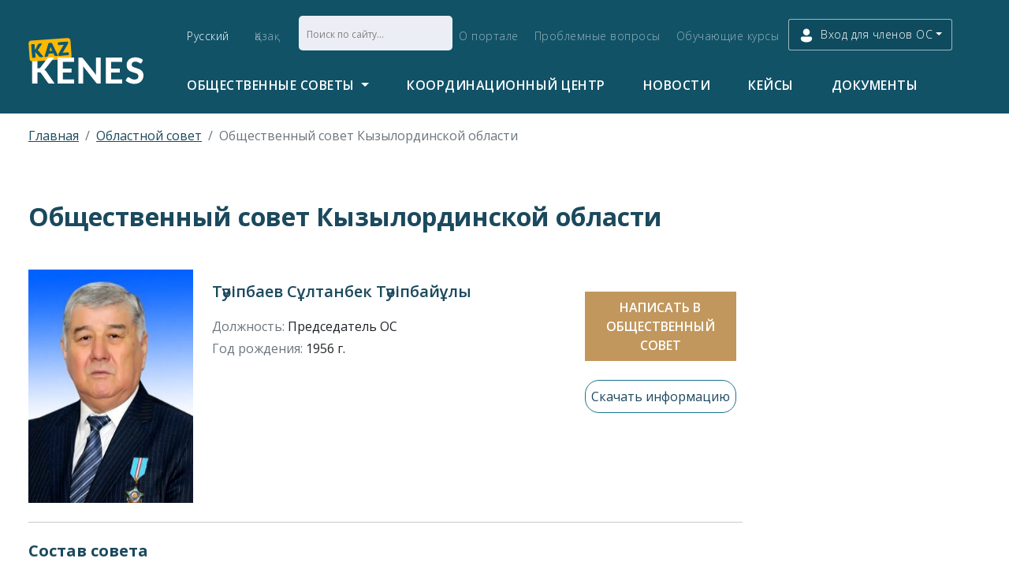

--- FILE ---
content_type: text/html; charset=utf-8
request_url: https://www.kazkenes.kz/ru/council/regional/1921
body_size: 11034
content:



<!DOCTYPE html>
<html lang="ru">
<head>
    <meta charset="UTF-8">

    <meta http-equiv="X-UA-Compatible" content="IE=edge">
    <meta name="viewport" content="width=device-width, initial-scale=1.0">
    <meta name="description" content="KAZKENES.kz - единый портал о деятельности Общественных советов" />
    <meta name="keywords" content="открытые бюджеты, бюджет Казахстана, расходы бюджета, доходы бюджета, открытость, прозрачность, бюджетный календарь, нефтяные доходы, не нефтяные доходы, госдолг, внебюджетные фонды, консолидированный бюджет, государственный бюджет, республиканский бюджет, местный бюджет, национальный фонд, бюджетная устойчивость, экономия, госзакупки, бюджетная система Казахстана, социальные расходы, обслуживание долга, инвестиционные доходы, налоговые поступления госбюджета, погашение бюджетных кредитов, поступления от продажи финансовых активов, социальные расходы, расходы на образование, расходы на здравоохранение, национальная экономика, счетный комитет, финансы, министерство национальной экономики, министерство финансов, счетный комитет, транспарентность, подотчетное государство, общественность, гражданская позиция, антикоррупционная деятельность, нпо, нко, общественный совет, общественный совет Акмолинской области, общественный совет Актюбинской области, Общественный совет алматинской области, Общественный совет Атырауской области, Общественный совет Восточно-Казахстанской области, Общественный совет Жамбылской области, Общественный совет Западно-Казахстанской области, Общественный совет Карагандинской области, Общественный совет Костанайской области, Общественный совет Кызылординской области, Общественный совет Мангистауской области, Общественный совет Павлодарской области, Общественный совет Северо-Казахстанской области, Общественный совет Туркестанской области, Общественный совет Нур-Султан, Общественный совет Алматы, Общественный совет Шымкент, Общественный совет Кызылорда, Общественный совет Уральск, Общественный совет Петропавловск, Общественный совет Актобе, Общественный совет Темиртау, Общественный совет Караганда, Общественный совет Актау, Общественный совет Тараз, Общественный совет Туркестан, Общественный совет Павлодар, Общественный совет Кокшетау, Общественный совет Усть-Каменогорск, Общественный совет Талдыкорган, Общественный совет Семей, Общественный совет Экибастуз, Общественный совет Атырау, Общественный совет Костанай, CISCkz, ЦПГИкз, Общественный совет Министерство информации и общественного развития Республики Казахстан, Общественный совет Министерство юстиции Республики Казахстан, Общественный совет Министерство образования и науки Республики Казахстан, Общественный совет Министерство национальной экономики Республики Казахстан, Общественный совет Министерство цифрового развития, инноваций и аэрокосмической промышленности Республики Казахстан, Общественный совет Министерство торговли и интеграции Республики Казахстан, Общественный совет Министерство экологии, геологии и природных ресурсов Республики Казахстан, Общественный совет Министерство по чрезвычайным ситуациям Республики Казахстан, Общественный совет Министерство внутренних дел Республики Казахстан, Общественный совет Министерство иностранных дел Республики Казахстан, Общественный совет Министерство культуры и спорта Республики Казахстан, Общественный совет Министерство финансов Республики Казахстан, Общественный совет Министерство труда и социальной защиты населения Республики Казахстан, Общественный совет Агентство по защите и развитию конкуренции Республики Казахстан, Общественный совет Агентство Республики Казахстан по делам  государственной службы, Общественный совет Министерство сельского хозяйства Республики Казахстан,

Ашық бюджеттер, Қазақстан бюджеті, бюджет шығыстары, бюджет кірістері, ашықтық, айқындық, бюджет күнтізбесі, Мұнай кірістері, мұнай емес кірістер, мемлекеттік қарыз, бюджеттен тыс қорлар, шоғырландырылған бюджет, мемлекеттік бюджет, республикалық бюджет, жергілікті бюджет, Ұлттық қор, бюджеттік орнықтылық, үнемдеу, Мемлекеттік сатып алулар, Қазақстанның Бюджет жүйесі, әлеуметтік шығыстар, Борышқа қызмет көрсету, инвестициялық кірістер, мемлекеттік бюджеттің салықтық түсімдері, бюджеттік кредиттерді өтеу, қаржы активтерін сатудан түсетін түсімдер, әлеуметтік шығыстар, білім беруге арналған шығыстар,, денсаулық сақтауға арналған шығыстар, Ұлттық экономика, есеп комитеті, Қаржы, Ұлттық экономика министрлігі, Қаржы министрлігі, Есеп комитеті, транспаренттілік, есеп беретін мемлекет, жұртшылық, азаматтық ұстаным, сыбайлас жемқорлыққа қарсы қызмет, ҮЕҰ, КЕҰ, Қоғамдық кеңес, Ақмола облысының қоғамдық кеңесі, Ақтөбе облысының қоғамдық кеңесі, Алматы облысының қоғамдық кеңесі, Атырау облысының қоғамдық кеңесі, Шығыс Қазақстан облысының қоғамдық кеңесі, Жамбыл облысының қоғамдық кеңесі, Батыс Қазақстан облысының қоғамдық кеңесі,, Қарағанды облысының қоғамдық кеңесі, Қостанай облысының қоғамдық кеңесі, Қызылорда облысының қоғамдық кеңесі, Маңғыстау облысының қоғамдық кеңесі, Павлодар облысының қоғамдық кеңесі, Солтүстік Қазақстан облысының қоғамдық кеңесі, Түркістан облысының қоғамдық кеңесі, Нұр-сұлтан қоғамдық кеңесі, Алматы қоғамдық кеңесі, Шымкент қоғамдық кеңесі, Қызылорда қоғамдық кеңесі, Орал қоғамдық кеңесі, Петропавловск қоғамдық кеңесі, Ақтөбе қоғамдық кеңесі, Теміртау қоғамдық кеңесі, Қарағанды қоғамдық кеңесі, Ақтау қоғамдық кеңесі, Тараз қоғамдық кеңесі, Түркістан қоғамдық кеңесі, Павлодар Қоғамдық кеңесі, Көкшетау қоғамдық кеңесі, Өскемен қоғамдық кеңесі, Талдықорған қоғамдық кеңесі, Семей қоғамдық кеңесі, Екібастұз қоғамдық кеңесі, Атырау қоғамдық кеңесі, Қостанай Қоғамдық кеңесі, Cisckz, ЦПГИкз, Қоғамдық кеңес Қазақстан Республикасы Ақпарат және қоғамдық даму министрлігі, Қоғамдық кеңес Қазақстан Республикасы Әділет министрлігі, Қоғамдық кеңес Қазақстан Республикасы Білім және ғылым министрлігі, Қоғамдық кеңес Қазақстан Республикасы Ұлттық экономика министрлігі, Қоғамдық кеңес Қазақстан Республикасы цифрлық даму, инновациялар және аэроғарыш өнеркәсібі министрлігі, Қоғамдық кеңес Қазақстан Республикасы Сауда және интеграция министрлігі, Қоғамдық кеңес Қазақстан Республикасы Экология, Геология және табиғи ресурстар министрлігі, Қоғамдық кеңес Қазақстан Республикасы Төтенше жағдайлар министрлігі, Қоғамдық кеңес Қазақстан Республикасы Ішкі істер министрлігі, Қоғамдық кеңес Қазақстан Республикасы Сыртқы істер министрлігі, Қоғамдық кеңес Қазақстан Республикасы Мәдениет және спорт министрлігі, Қоғамдық кеңес Қазақстан Республикасы Қаржы министрлігі, Қоғамдық кеңес Қазақстан Республикасы Еңбек және халықты әлеуметтік қорғау министрлігі, Қоғамдық кеңес Қазақстан Республикасы Бәсекелестікті қорғау және дамыту агенттігі, Қоғамдық кеңес Қазақстан Республикасы Мемлекеттік қызмет істері агенттігі, Қоғамдық кеңес Қазақстан Республикасы Ауыл шаруашылығы министрлігі, Общественные советы РК, Общественные советы сайт, 
" />
	<meta name="google-site-verification" content="f_zPbM6Tmp-zn_nD_K4uJphKZLkxrjdhN6RDa2QZik8" />
	<meta name="yandex-verification" content="1dc2f76902a25eac" />
    <link href="https://cdn.jsdelivr.net/npm/bootstrap@5.0.2/dist/css/bootstrap.min.css" rel="stylesheet" integrity="sha384-EVSTQN3/azprG1Anm3QDgpJLIm9Nao0Yz1ztcQTwFspd3yD65VohhpuuCOmLASjC" crossorigin="anonymous">
    <link rel="preconnect" href="https://fonts.googleapis.com">
    <link rel="preconnect" href="https://fonts.gstatic.com" crossorigin>
    <link href="https://fonts.googleapis.com/css2?family=Open+Sans:ital,wght@0,300;0,400;0,600;0,700;0,800;1,300;1,400;1,600;1,700;1,800&display=swap" rel="stylesheet">
    <link rel="stylesheet" href="/static/style.css">
    <link rel="shortcut icon" href="/static/assets/favicon.ico" type="image/x-icon">
    <title>KazKENES.kz</title>

<style>
	.input-div input{
    background: #ECEEF5;
    border: none;
    border-radius: 5px;
    padding: 10px;
}
.input-div input::placeholder{
    font-family: 'Open Sans', sans-serif;
    font-size: 12px;
    color: #828282;
}
.input-div svg{
    position: absolute;
    margin-top: 5px;
    margin-left: -30px;
    width: 25px;
}
</style>
</head>
<body>
  
    <header>
        <nav class="navbar navbar-expand-lg navbar-dark">
            <div class="container-fluid py-lg-2">
                <div class="col-lg-2 col-md-4 col-12 align-self-start">
                    <div class="row">
                    <div class="col-md-3 col-3 align-self-center">
                        <button class="navbar-toggler" type="button" data-bs-toggle="collapse" data-bs-target="#navbarSupportedContent" aria-controls="navbarSupportedContent" aria-expanded="false" aria-label="Toggle navigation">
                            <span class="navbar-toggler-icon"></span>
                        </button>
                    </div>
                    <div class="col-lg-12 col-md-7 col-9 logo mt-lg-4 mb-3 pt-3">
                        <a class="navbar-brand" href="/ru/"><img src="/static/assets/logo.svg" alt="kazkenes"></a>
                    </div>
                </div>
                </div>
                    <div class="col-lg-10 col-md-8 col-12">
                    <div class="row my-1 ps-lg-1 ps-md-0 ps-3 pt-sm-0 pt-2">

                            <ul class="mt-lg-2 align-items-md-end navbar-nav flex-row flex-wrap me-auto mb-2 mb-md-0 navbar1">
                              
                              
                              
                              <!-- LANGUAGE BLOCK -->
                              
                              
                                  <li class="nav-item pe-3">
                                      <a href="/ru/council/regional/1921"
                                         class="nav-link active"
                                         lang="ru">
                                          Русский
                                      </a>
                                  </li>
                              
                                  <li class="nav-item pe-3">
                                      <a href="/kk/council/regional/1921"
                                         class="nav-link "
                                         lang="kk">
                                          Қазақ
                                      </a>
                                  </li>
                              
                              
                              <!-- END LANGUAGE BLOCK -->
                                <!-- <li class="nav-item pe-3">
                                    <a class="nav-link active" href="/i18n/setlang/">Рус</a>
                                </li>
                                <li class="nav-item pe-3">
                                    <a class="nav-link" href="#">Қаз</a>
                                </li> -->
                            <div class="input-div">
                                <form action="/search/" method="get">
                                    <input type="text" name="search" placeholder="Поиск по сайту...">
                                    <button type="submit" style="display: none"></button>
                                </form>
                            </div>
                                <li class="nav-item pe-1">
                                    <a class="nav-link" href="/ru/about/">О портале</a>
                                </li>
                                <li class="nav-item pe-1">
                                    <a class="nav-link" href="/ru/questions/">Проблемные вопросы</a>
                                </li>
                                <li class="nav-item pe-1">
                                    <a class="nav-link" href="/ru/videos/">Обучающие курсы</a>
                                </li>
                                
                                <li class="nav-item dropdown px-1 login">
                                    <a class="text-white nav-link dropdown-toggle" id="dropdownLoginButton"  role="button" data-bs-toggle="dropdown" aria-expanded="false" href="#"><img class="pe-2"  src="/static/assets/login.svg" alt="login">Вход для членов ОС</a>
                                    <ul class="dropdown-menu" aria-labelledby="dropdownLoginButton">
                                        <li class="my-2"><a class="dropdown-item" target="_blank" href="/ru/cabinet/">Личный кабинет kazkenes</a></li>
                                      </ul>
                                </li>
                            </ul>
                            <!-- <ul class="mt-lg-2 align-items-md-end navbar-nav flex-row flex-wrap me-auto mb-2 mb-md-0 navbar1">
                              <li class="col-md-6">
                                <p class="text-white" style="font-size: 70%; color:#FFB802 !important;">
                                  На портале продолжаются технические работы. В случае сбоев работы просим написать нам через форму обратной связи
                                </p>
                              </li>
                            </ul> -->
                      </div>
                        <div class="row my-2 ps-1 collapse navbar-collapse justify-content-between" id="navbarSupportedContent">
                            <ul class="navbar-nav mt-lg-3 mb-2 mb-lg-0 navbar2">
                                <li class="nav-item dropdown">
                                    <a class="nav-link navbar2-navlink
                                     pe-xl-4 pe-lg-3 dropdown-toggle" href="local-council.html" id="navbarDropdown" role="button" data-bs-toggle="dropdown" aria-expanded="false">
                                        Общественные советы
                                    </a>
                                    <ul class="dropdown-menu" aria-labelledby="navbarDropdown">
                                    <li><a class="dropdown-item" href="/ru/council/regional/">Региональные советы</a></li>
                                    <li><a class="dropdown-item" href="/ru/council/republican/">Республиканские советы</a></li>
                                    <li><a class="dropdown-item" href="/ru/council/kgs/">Квазигосударственный сектор</a></li>

                                    <!-- <li><hr class="dropdown-divider"></li>
                                    <li><a class="dropdown-item" href="#">Something else here</a></li> -->
                                    </ul>
                                </li>
                            <li class="nav-item px-xl-3 px-lg-2">
                                <a class="nav-link navbar2-navlink " href="/ru/coorcouncil/">Координационный центр</a>
                            </li>
                            <li class="nav-item px-xl-3 px-lg-2">
                                <a class="nav-link navbar2-navlink " href="/ru/news/main/">Новости</a>
                            </li>
                            <li class="nav-item px-xl-3 px-lg-2">
                                <a class="nav-link navbar2-navlink " href="/ru/cases/cases/all">Кейсы</a>
                            </li>
                            <li class="nav-item px-xl-3 px-lg-2">
                                <a class="nav-link navbar2-navlink " href="/ru/docs/">Документы</a>
                            </li>
                            <!-- <li class="nav-item px-xl-3 px-lg-2">
                                <a class="nav-link navbar2-navlink " href="/ru/stats/main/">Статистика</a>
                            </li> -->
                            </ul>
                      </div>
                </div>
                </div>
            </div>
          </nav>
    </header>
    <!-- Обратная связь modal -->
    <style media="screen">
      label{
        margin-top: 10px;
      }
    </style>
    <div class="modal fade" id="exampleModal" tabindex="-1" aria-labelledby="exampleModalLabel" aria-hidden="true">
        <div class="modal-dialog modal-dialog-centered">
        <div class="modal-content">
            <div class="modal-header">
                <h5 class="modal-title fw-bold text-green" id="exampleModalLongTitle">Написать нам</h5>
            <button type="button" class="btn-close" data-bs-dismiss="modal" aria-label="Close"></button>
            </div>
            <div class="modal-body">
                <form action="/ru/" method="post">
                    <input type="hidden" name="csrfmiddlewaretoken" value="pjHHVkc1yLuFVo3ZH4gb6b6kKKQ23FsUYTR7L83bXofD5elSVF5LqFU8QluWqlRP">
                    <input type="hidden" name="" value="">
                <div class="form-group py-2">
                    
                </div>
                <div class="modal-footer">
                <button type="button" class="btn btn-secondary" data-bs-dismiss="modal">Закрыть</button>
                <input type="submit" name="support_submit" class="btn btn-primary" value="Отправить">
                </div>
                </form>
            </div>

        </div>
        </div>
    </div>
  

  

<main>
    <div class="container-fluid mt-3">
        <nav aria-label="breadcrumb">
            <ol class="breadcrumb">
              <li class="breadcrumb-item"><a class="text-green" href="/ru/">Главная</a></li>
              <li class="breadcrumb-item"><a class="text-green" href="/ru/council/regional/">Областной совет</a></li>
              <li class="breadcrumb-item active" aria-current="page">Общественный совет Кызылординской области</li>
            </ol>
          </nav>
    </div>
    <div class="container-fluid container-top">
        <h1 class="fs-2 text-green fw-bold my-3">
            Общественный совет Кызылординской области
        </h1>

        <!-- состав совета -->
        <div>
            <div class="col-lg-9 col-12 mt-md-5 mt-3">


                
                  
                  <div class="row">
                      <div class="col-md-3 col-4">
                        
                          <img class="img-fluid" src="/static/avatartupbaev-s.png" alt="">
                        

                      </div>
                      <div class="col-md-6 col-8 mt-3">
                          <h5 class="text-semibold text-green">Тәуіпбаев Сұлтанбек  Тәуіпбайұлы </h5>
                          <ul class="list-unstyled mt-3">
                              <li class="py-1"><span class="text-muted">Должность:</span> Председатель ОС</li>
                              
                                <li><span class="text-muted">Год рождения:</span> 1956 г.</li>
                              
                          </ul>
                          <!-- <div class="col-md-8 col-12 mt-2 btn-gold-primary px-2 py-2 text-center me-lg-3 rounded-1">
                            <a class="text-decoration-none text-white" href="">Написать в Общественный совет</a>
                          </div> -->
                      </div>
                      <div class="col-md-3 col-12 mt-md-1 mt-3">
                        <div class="text-center btn-gold-primary py-2 m-4  mx-2">
                            <a class="text-decoration-none text-white hover-link-white" href="/ru/questions/write_to_council/1921">Написать в Общественный совет</a>
                        </div>
                          <div class="text-center btn-simple-secondary py-2  mx-2">
                              <a class="text-decoration-none text-green hover-link-white" href="/ru/council/council/1921">Скачать информацию</a>
                          </div>
                      </div>
                  </div>
                  
                
                  
                
                  
                
                  
                
                  
                
                  
                
                  
                
                  
                
                  
                
                  
                
                  
                
                  
                
                  
                
                  
                
                  
                
                  
                
                  
                
                  
                
                  
                
                  
                
                  
                
                  
                
                  
                
                  
                
                  
                
                  
                
                  
                
                  
                
                  
                
                  
                
                  
                
                  
                
                  
                
                <hr class="mt-4">
                  <h5 class="fw-bold text-green mt-4">
                      Состав совета
                  </h5>
                <div class="row">
                  
                    
                    
                  
                    
                    <div class="col-md-6">
                        <!-- член совета -->

                          <div class="row my-4">
                            <div class="col-4">
                              
                                <img class="img-fluid" src="/static/avatarwhatsapp-image-2025-07-24-at-171116.jpeg" alt="">
                              

                            </div>
                              <div class="col-8 mt-2">
                                  <h6 class="text-semibold text-green">Сайдулла Бауыржан  Сайдуллаұлы </h6>
                                  <ul class="list-unstyled mt-2">
                                      <li><span class="text-muted">Должность:</span> Секретарь ОС</li>
                                      
                                        <li><span class="text-muted">Год рождения:</span> 1973 г.</li>
                                      
                                  </ul>
                              </div>
                          </div>

                    </div>
                    
                  
                    
                    <div class="col-md-6">
                        <!-- член совета -->

                          <div class="row my-4">
                            <div class="col-4">
                              
                                <img class="img-fluid" src="/static/avatardurenbekov-n.jpg" alt="">
                              

                            </div>
                              <div class="col-8 mt-2">
                                  <h6 class="text-semibold text-green">Дәуренбеков Нұрбек  Сағатұлы </h6>
                                  <ul class="list-unstyled mt-2">
                                      <li><span class="text-muted">Должность:</span> Член ОС</li>
                                      
                                        <li><span class="text-muted">Год рождения:</span> 1979 г.</li>
                                      
                                  </ul>
                              </div>
                          </div>

                    </div>
                    
                  
                    
                    <div class="col-md-6">
                        <!-- член совета -->

                          <div class="row my-4">
                            <div class="col-4">
                              
                                <img class="img-fluid" src="/static/avatartoanova-zh.jpg" alt="">
                              

                            </div>
                              <div class="col-8 mt-2">
                                  <h6 class="text-semibold text-green">Тоғанова Жақсыгүл  Қоханқызы </h6>
                                  <ul class="list-unstyled mt-2">
                                      <li><span class="text-muted">Должность:</span> Член ОС</li>
                                      
                                        <li><span class="text-muted">Год рождения:</span> 1979 г.</li>
                                      
                                  </ul>
                              </div>
                          </div>

                    </div>
                    
                  
                    
                    <div class="col-md-6">
                        <!-- член совета -->

                          <div class="row my-4">
                            <div class="col-4">
                              
                                <img class="img-fluid" src="/static/avatarbisenov-k.png" alt="">
                              

                            </div>
                              <div class="col-8 mt-2">
                                  <h6 class="text-semibold text-green">Бисенов Қылышбай  Алдабергенұлы </h6>
                                  <ul class="list-unstyled mt-2">
                                      <li><span class="text-muted">Должность:</span> Член ОС</li>
                                      
                                        <li><span class="text-muted">Год рождения:</span> 1957 г.</li>
                                      
                                  </ul>
                              </div>
                          </div>

                    </div>
                    
                  
                    
                    <div class="col-md-6">
                        <!-- член совета -->

                          <div class="row my-4">
                            <div class="col-4">
                              
                                <img class="img-fluid" src="/static/avatarnlbaev.jpg" alt="">
                              

                            </div>
                              <div class="col-8 mt-2">
                                  <h6 class="text-semibold text-green">Нәлібаев Мақсұт  Ыбрайханұлы </h6>
                                  <ul class="list-unstyled mt-2">
                                      <li><span class="text-muted">Должность:</span> Член ОС</li>
                                      
                                        <li><span class="text-muted">Год рождения:</span> 1961 г.</li>
                                      
                                  </ul>
                              </div>
                          </div>

                    </div>
                    
                  
                    
                    <div class="col-md-6">
                        <!-- член совета -->

                          <div class="row my-4">
                            <div class="col-4">
                              
                                <img class="img-fluid" src="/static/avatarizden-a.png" alt="">
                              

                            </div>
                              <div class="col-8 mt-2">
                                  <h6 class="text-semibold text-green">Изден Анар  Жарылқасынқызы </h6>
                                  <ul class="list-unstyled mt-2">
                                      <li><span class="text-muted">Должность:</span> Член ОС</li>
                                      
                                        <li><span class="text-muted">Год рождения:</span> 1973 г.</li>
                                      
                                  </ul>
                              </div>
                          </div>

                    </div>
                    
                  
                    
                    <div class="col-md-6">
                        <!-- член совета -->

                          <div class="row my-4">
                            <div class="col-4">
                              
                                <img class="img-fluid" src="/static/avatarniyazov-m.jpg" alt="">
                              

                            </div>
                              <div class="col-8 mt-2">
                                  <h6 class="text-semibold text-green">Ниязов Мұхтар  Мәуленұлы </h6>
                                  <ul class="list-unstyled mt-2">
                                      <li><span class="text-muted">Должность:</span> Член ОС</li>
                                      
                                        <li><span class="text-muted">Год рождения:</span> 1985 г.</li>
                                      
                                  </ul>
                              </div>
                          </div>

                    </div>
                    
                  
                    
                    <div class="col-md-6">
                        <!-- член совета -->

                          <div class="row my-4">
                            <div class="col-4">
                              
                                <img class="img-fluid" src="/static/avatarsejtzhanov-d.jpg" alt="">
                              

                            </div>
                              <div class="col-8 mt-2">
                                  <h6 class="text-semibold text-green">Сейтжанов Дәурен  Музарапұлы </h6>
                                  <ul class="list-unstyled mt-2">
                                      <li><span class="text-muted">Должность:</span> Член ОС</li>
                                      
                                        <li><span class="text-muted">Год рождения:</span> 1984 г.</li>
                                      
                                  </ul>
                              </div>
                          </div>

                    </div>
                    
                  
                    
                    <div class="col-md-6">
                        <!-- член совета -->

                          <div class="row my-4">
                            <div class="col-4">
                              
                                <img class="img-fluid" src="/static/avatarernazarov-.jpg" alt="">
                              

                            </div>
                              <div class="col-8 mt-2">
                                  <h6 class="text-semibold text-green">Ерназаров Қайрат  Шаршыбекұлы </h6>
                                  <ul class="list-unstyled mt-2">
                                      <li><span class="text-muted">Должность:</span> Член ОС</li>
                                      
                                        <li><span class="text-muted">Год рождения:</span> 1965 г.</li>
                                      
                                  </ul>
                              </div>
                          </div>

                    </div>
                    
                  
                    
                    <div class="col-md-6">
                        <!-- член совета -->

                          <div class="row my-4">
                            <div class="col-4">
                              
                                <img class="img-fluid" src="/static/avatarshayirtaev-i.jpg" alt="">
                              

                            </div>
                              <div class="col-8 mt-2">
                                  <h6 class="text-semibold text-green">Шағыртаев Имамзада  Қуанышбайұлы </h6>
                                  <ul class="list-unstyled mt-2">
                                      <li><span class="text-muted">Должность:</span> Член ОС</li>
                                      
                                        <li><span class="text-muted">Год рождения:</span> 1969 г.</li>
                                      
                                  </ul>
                              </div>
                          </div>

                    </div>
                    
                  
                    
                    <div class="col-md-6">
                        <!-- член совета -->

                          <div class="row my-4">
                            <div class="col-4">
                              
                                <img class="img-fluid" src="/static/avatarbajmanov.jpg" alt="">
                              

                            </div>
                              <div class="col-8 mt-2">
                                  <h6 class="text-semibold text-green">Байманов Нұрлан  Дастанұлы </h6>
                                  <ul class="list-unstyled mt-2">
                                      <li><span class="text-muted">Должность:</span> Член ОС</li>
                                      
                                        <li><span class="text-muted">Год рождения:</span> 1992 г.</li>
                                      
                                  </ul>
                              </div>
                          </div>

                    </div>
                    
                  
                    
                    <div class="col-md-6">
                        <!-- член совета -->

                          <div class="row my-4">
                            <div class="col-4">
                              
                                <img class="img-fluid" src="/static/avatarbibullaeva-a.png" alt="">
                              

                            </div>
                              <div class="col-8 mt-2">
                                  <h6 class="text-semibold text-green">Әбибуллаева Аида  Ибрагимқызы </h6>
                                  <ul class="list-unstyled mt-2">
                                      <li><span class="text-muted">Должность:</span> Член ОС</li>
                                      
                                        <li><span class="text-muted">Год рождения:</span> 1972 г.</li>
                                      
                                  </ul>
                              </div>
                          </div>

                    </div>
                    
                  
                    
                    <div class="col-md-6">
                        <!-- член совета -->

                          <div class="row my-4">
                            <div class="col-4">
                              
                                <img class="img-fluid" src="/static/avatardaulenbaev-anuar.png" alt="">
                              

                            </div>
                              <div class="col-8 mt-2">
                                  <h6 class="text-semibold text-green">Дауленбаев Ануар </h6>
                                  <ul class="list-unstyled mt-2">
                                      <li><span class="text-muted">Должность:</span> Член ОС</li>
                                      
                                        <li><span class="text-muted">Год рождения:</span> 1958 г.</li>
                                      
                                  </ul>
                              </div>
                          </div>

                    </div>
                    
                  
                    
                    <div class="col-md-6">
                        <!-- член совета -->

                          <div class="row my-4">
                            <div class="col-4">
                              
                                <img class="img-fluid" src="/static/avatariskender-e.jpg" alt="">
                              

                            </div>
                              <div class="col-8 mt-2">
                                  <h6 class="text-semibold text-green">Искендер Ержан </h6>
                                  <ul class="list-unstyled mt-2">
                                      <li><span class="text-muted">Должность:</span> Член ОС</li>
                                      
                                        <li><span class="text-muted">Год рождения:</span> 1978 г.</li>
                                      
                                  </ul>
                              </div>
                          </div>

                    </div>
                    
                  
                    
                    <div class="col-md-6">
                        <!-- член совета -->

                          <div class="row my-4">
                            <div class="col-4">
                              
                                <img class="img-fluid" src="/static/avatarmusaeva-g.jpg" alt="">
                              

                            </div>
                              <div class="col-8 mt-2">
                                  <h6 class="text-semibold text-green">Мусаева Гульшат  Исақызы </h6>
                                  <ul class="list-unstyled mt-2">
                                      <li><span class="text-muted">Должность:</span> Член ОС</li>
                                      
                                        <li><span class="text-muted">Год рождения:</span> 1967 г.</li>
                                      
                                  </ul>
                              </div>
                          </div>

                    </div>
                    
                  
                    
                    <div class="col-md-6">
                        <!-- член совета -->

                          <div class="row my-4">
                            <div class="col-4">
                              
                                <img class="img-fluid" src="/static/avatarsrsenbaev-m.jpg" alt="">
                              

                            </div>
                              <div class="col-8 mt-2">
                                  <h6 class="text-semibold text-green">Сәрсенбаев Мұрат  Абайұлы </h6>
                                  <ul class="list-unstyled mt-2">
                                      <li><span class="text-muted">Должность:</span> Член ОС</li>
                                      
                                        <li><span class="text-muted">Год рождения:</span> 1970 г.</li>
                                      
                                  </ul>
                              </div>
                          </div>

                    </div>
                    
                  
                    
                    <div class="col-md-6">
                        <!-- член совета -->

                          <div class="row my-4">
                            <div class="col-4">
                              
                                <img class="img-fluid" src="/static/avatareraliev-a.png" alt="">
                              

                            </div>
                              <div class="col-8 mt-2">
                                  <h6 class="text-semibold text-green">Ералиев Абзал  Жұмашұлы </h6>
                                  <ul class="list-unstyled mt-2">
                                      <li><span class="text-muted">Должность:</span> Член ОС</li>
                                      
                                        <li><span class="text-muted">Год рождения:</span> 1960 г.</li>
                                      
                                  </ul>
                              </div>
                          </div>

                    </div>
                    
                  
                    
                    <div class="col-md-6">
                        <!-- член совета -->

                          <div class="row my-4">
                            <div class="col-4">
                              
                                <img class="img-fluid" src="/static/avatarsyizdyi-p.jpg" alt="">
                              

                            </div>
                              <div class="col-8 mt-2">
                                  <h6 class="text-semibold text-green">Сыздық Пірмұхамед  Айтбайұлы </h6>
                                  <ul class="list-unstyled mt-2">
                                      <li><span class="text-muted">Должность:</span> Член ОС</li>
                                      
                                        <li><span class="text-muted">Год рождения:</span> 1975 г.</li>
                                      
                                  </ul>
                              </div>
                          </div>

                    </div>
                    
                  
                    
                    <div class="col-md-6">
                        <!-- член совета -->

                          <div class="row my-4">
                            <div class="col-4">
                              
                                <img class="img-fluid" src="/static/avatarshek.png" alt="">
                              

                            </div>
                              <div class="col-8 mt-2">
                                  <h6 class="text-semibold text-green">Шек Ирина  Николаевна </h6>
                                  <ul class="list-unstyled mt-2">
                                      <li><span class="text-muted">Должность:</span> Член ОС</li>
                                      
                                        <li><span class="text-muted">Год рождения:</span> 1969 г.</li>
                                      
                                  </ul>
                              </div>
                          </div>

                    </div>
                    
                  
                    
                    <div class="col-md-6">
                        <!-- член совета -->

                          <div class="row my-4">
                            <div class="col-4">
                              
                                <img class="img-fluid" src="/static/avatarappazov.jpg" alt="">
                              

                            </div>
                              <div class="col-8 mt-2">
                                  <h6 class="text-semibold text-green">Аппазов Нұрбол  Орынбасарұлы </h6>
                                  <ul class="list-unstyled mt-2">
                                      <li><span class="text-muted">Должность:</span> Член ОС</li>
                                      
                                        <li><span class="text-muted">Год рождения:</span> 1982 г.</li>
                                      
                                  </ul>
                              </div>
                          </div>

                    </div>
                    
                  
                    
                    <div class="col-md-6">
                        <!-- член совета -->

                          <div class="row my-4">
                            <div class="col-4">
                              
                                <img class="img-fluid" src="/static/avatarmrzaov.jpg" alt="">
                              

                            </div>
                              <div class="col-8 mt-2">
                                  <h6 class="text-semibold text-green">Өмірзақов Серікбай  Ыдырысұлы </h6>
                                  <ul class="list-unstyled mt-2">
                                      <li><span class="text-muted">Должность:</span> Член ОС</li>
                                      
                                        <li><span class="text-muted">Год рождения:</span> 1956 г.</li>
                                      
                                  </ul>
                              </div>
                          </div>

                    </div>
                    
                  
                    
                    <div class="col-md-6">
                        <!-- член совета -->

                          <div class="row my-4">
                            <div class="col-4">
                              
                                <img class="img-fluid" src="/static/avatarzhnsov.jpg" alt="">
                              

                            </div>
                              <div class="col-8 mt-2">
                                  <h6 class="text-semibold text-green">Жүнісов Абайбек  Талғатұлы </h6>
                                  <ul class="list-unstyled mt-2">
                                      <li><span class="text-muted">Должность:</span> Член ОС</li>
                                      
                                        <li><span class="text-muted">Год рождения:</span> 1974 г.</li>
                                      
                                  </ul>
                              </div>
                          </div>

                    </div>
                    
                  
                    
                    <div class="col-md-6">
                        <!-- член совета -->

                          <div class="row my-4">
                            <div class="col-4">
                              
                                <img class="img-fluid" src="/static/avatarbajmrza.jpg" alt="">
                              

                            </div>
                              <div class="col-8 mt-2">
                                  <h6 class="text-semibold text-green">Баймұрза Әсетхан  Қазиханұлы </h6>
                                  <ul class="list-unstyled mt-2">
                                      <li><span class="text-muted">Должность:</span> Член ОС</li>
                                      
                                        <li><span class="text-muted">Год рождения:</span> 1995 г.</li>
                                      
                                  </ul>
                              </div>
                          </div>

                    </div>
                    
                  
                    
                    <div class="col-md-6">
                        <!-- член совета -->

                          <div class="row my-4">
                            <div class="col-4">
                              
                                <img class="img-fluid" src="/static/avatarbayitbeklyi.jpg" alt="">
                              

                            </div>
                              <div class="col-8 mt-2">
                                  <h6 class="text-semibold text-green">Бақытбекұлы Нүркен </h6>
                                  <ul class="list-unstyled mt-2">
                                      <li><span class="text-muted">Должность:</span> Член ОС</li>
                                      
                                        <li><span class="text-muted">Год рождения:</span> 1978 г.</li>
                                      
                                  </ul>
                              </div>
                          </div>

                    </div>
                    
                  
                    
                    <div class="col-md-6">
                        <!-- член совета -->

                          <div class="row my-4">
                            <div class="col-4">
                              
                                <img class="img-fluid" src="/static/avatarmolzhanova.png" alt="">
                              

                            </div>
                              <div class="col-8 mt-2">
                                  <h6 class="text-semibold text-green">Молжанова Алтынай  Бекмағамбетқызы </h6>
                                  <ul class="list-unstyled mt-2">
                                      <li><span class="text-muted">Должность:</span> Член ОС</li>
                                      
                                        <li><span class="text-muted">Год рождения:</span> 1974 г.</li>
                                      
                                  </ul>
                              </div>
                          </div>

                    </div>
                    
                  
                    
                    <div class="col-md-6">
                        <!-- член совета -->

                          <div class="row my-4">
                            <div class="col-4">
                              
                                <img class="img-fluid" src="/static/avatarbasarov.jpg" alt="">
                              

                            </div>
                              <div class="col-8 mt-2">
                                  <h6 class="text-semibold text-green">Басаров Алиби  Төлепбергенұлы </h6>
                                  <ul class="list-unstyled mt-2">
                                      <li><span class="text-muted">Должность:</span> Член ОС</li>
                                      
                                        <li><span class="text-muted">Год рождения:</span> 1990 г.</li>
                                      
                                  </ul>
                              </div>
                          </div>

                    </div>
                    
                  
                    
                    <div class="col-md-6">
                        <!-- член совета -->

                          <div class="row my-4">
                            <div class="col-4">
                              
                                <img class="img-fluid" src="/static/avatarshmenov.jpg" alt="">
                              

                            </div>
                              <div class="col-8 mt-2">
                                  <h6 class="text-semibold text-green">Шәменов Өмірбек  Мөрәліұлы </h6>
                                  <ul class="list-unstyled mt-2">
                                      <li><span class="text-muted">Должность:</span> Член ОС</li>
                                      
                                        <li><span class="text-muted">Год рождения:</span> 1953 г.</li>
                                      
                                  </ul>
                              </div>
                          </div>

                    </div>
                    
                  
                    
                    <div class="col-md-6">
                        <!-- член совета -->

                          <div class="row my-4">
                            <div class="col-4">
                              
                                <img class="img-fluid" src="/static/avatarsopbekov.jpg" alt="">
                              

                            </div>
                              <div class="col-8 mt-2">
                                  <h6 class="text-semibold text-green">Сопбеков Нұрымжан  Жарқынбекұлы </h6>
                                  <ul class="list-unstyled mt-2">
                                      <li><span class="text-muted">Должность:</span> Член ОС</li>
                                      
                                        <li><span class="text-muted">Год рождения:</span> 1976 г.</li>
                                      
                                  </ul>
                              </div>
                          </div>

                    </div>
                    
                  
                    
                    <div class="col-md-6">
                        <!-- член совета -->

                          <div class="row my-4">
                            <div class="col-4">
                              
                                <img class="img-fluid" src="/static/avatartyishbaeva-a.jpg" alt="">
                              

                            </div>
                              <div class="col-8 mt-2">
                                  <h6 class="text-semibold text-green">Тұңғышбаева Айнұр  Нұрланқызы </h6>
                                  <ul class="list-unstyled mt-2">
                                      <li><span class="text-muted">Должность:</span> Член ОС</li>
                                      
                                        <li><span class="text-muted">Год рождения:</span> 1976 г.</li>
                                      
                                  </ul>
                              </div>
                          </div>

                    </div>
                    
                  
                    
                    <div class="col-md-6">
                        <!-- член совета -->

                          <div class="row my-4">
                            <div class="col-4">
                              
                                <img class="img-fluid" src="/static/avatarbajtreev-olzhas.jpg" alt="">
                              

                            </div>
                              <div class="col-8 mt-2">
                                  <h6 class="text-semibold text-green">Байтуреев Олжас  Сапарбекұлы </h6>
                                  <ul class="list-unstyled mt-2">
                                      <li><span class="text-muted">Должность:</span> Член ОС</li>
                                      
                                        <li><span class="text-muted">Год рождения:</span> 1985 г.</li>
                                      
                                  </ul>
                              </div>
                          </div>

                    </div>
                    
                  
                    
                    <div class="col-md-6">
                        <!-- член совета -->

                          <div class="row my-4">
                            <div class="col-4">
                              
                                <img class="img-fluid" src="/static/avatarnuryimbetov-zh.jpg" alt="">
                              

                            </div>
                              <div class="col-8 mt-2">
                                  <h6 class="text-semibold text-green">Нұрымбетов Жорабек  Ибрагимұлы </h6>
                                  <ul class="list-unstyled mt-2">
                                      <li><span class="text-muted">Должность:</span> Член ОС</li>
                                      
                                        <li><span class="text-muted">Год рождения:</span> 1957 г.</li>
                                      
                                  </ul>
                              </div>
                          </div>

                    </div>
                    
                  
                    
                    <div class="col-md-6">
                        <!-- член совета -->

                          <div class="row my-4">
                            <div class="col-4">
                              
                                <img class="img-fluid" src="/static/avataresalieva.jpg" alt="">
                              

                            </div>
                              <div class="col-8 mt-2">
                                  <h6 class="text-semibold text-green">Есқалиева Гулнар  Бабабекқызы </h6>
                                  <ul class="list-unstyled mt-2">
                                      <li><span class="text-muted">Должность:</span> Член ОС</li>
                                      
                                        <li><span class="text-muted">Год рождения:</span> 1969 г.</li>
                                      
                                  </ul>
                              </div>
                          </div>

                    </div>
                    
                  

                </div>

            </div>
        </div>
    </div>

</main>



  
    <footer>
        <div class="container-fluid">
            <div class="row py-2 mt-5">
                <div class="col-lg-2 col-12">
                    <div class="mt-lg-2 mb-md-4 mt-4 ps-lg-2 ps-0 d-flex flex-lg-column flex-md-row flex-wrap">
                        <div class="col-lg-12 col-md-3 my-3 col-12">
                            <a class="navbar-brand" href="/ru/"><img src="/static/assets/logo.svg" alt=""></a>
                        </div>
                        <div class="col-lg-12 my-md-auto my-lg-2 my-2 col-md-3 col-6">
                            <a class="text-decoration-none hover-links text-white" href="https://www.facebook.com/azamattyk.alliance"><img class="me-2" src="/static/assets/facebook.svg" alt="facebook">Facebook</a>
                        </div>
                        <div class="col-lg-12 col-md-3 my-md-auto my-lg-2 my-2 col-6">
                            <a class="text-decoration-none hover-links text-white" href="https://www.youtube.com/channel/UCtCjVW5RozWvDdsYpGruHcQ/videos?view_as=subscriber"><img class="me-2" src="/static/assets/youtube.svg" alt="youtube">Youtube</a>
                        </div>
                        <div class="col-lg-12 col-md-3 my-md-auto my-lg-2 my-2 col-6">
                            <a class="text-decoration-none hover-links text-white" href="https://www.instagram.com/civil.alliance/"><img style="max-width:28px;" class="me-2" src="/static/assets/instagram.svg" alt="youtube">Instagram</a>
                        </div>

                    </div>

                </div>
                <div class="mt-lg-5 mt-2 col-lg-7 col-12">
                    <div class="row">
                        <div class="col-sm-6 col-12">
                            <h4 class="text-white text-semibold">Общественные советы</h4>
                                    <ul class="ps-2 list-unstyled">
                                        <li class="py-1">
                                            <a class="text-decoration-none text-white hover-links" href="/ru/council/regional/">
                                            <img src="/static/assets/arrow-right.svg" alt="arrow"> Региональные Советы</a>
                                        </li>
                                        <li class="py-1">
                                            <a class="text-decoration-none text-white hover-links" href="/ru/council/republican/">
                                            <img src="/static/assets/arrow-right.svg" alt="arrow"> Республиканские советы</a>
                                        </li>
                                        <li class="py-1">
                                            <a class="text-decoration-none text-white hover-links" href="/ru/docs/">
                                            <img src="/static/assets/arrow-right.svg" alt="arrow"> Документы</a>
                                        </li>
                                        <!-- <li class="py-1">
                                            <a class="text-decoration-none text-white hover-links" href="/ru/stats/main/">
                                            <img src="/static/assets/arrow-right.svg" alt="arrow"> Статистика</a>
                                        </li> -->
                                        <li class="py-1">
                                            <a class="text-decoration-none text-white hover-links" href="/ru/polls/">
                                            <img src="/static/assets/arrow-right.svg" alt="arrow"> Опросы</a>
                                        </li>
                                        <li class="py-1">
                                            <a class="text-decoration-none text-white hover-links" href="/ru/questions/">
                                            <img src="/static/assets/arrow-right.svg" alt="arrow"> Написать обращение</a>
                                        </li>
                                    </ul>
                        </div>
                        <div class="col-sm-6 col-12">
                            <h4 class="text-white text-semibold">Портал KazKENES</h4>
                                    <ul class="ps-2 list-unstyled">
                                        <li class="py-1">
                                            <a class="text-decoration-none text-white hover-links" href="/ru/privacy/">
                                            <img src="/static/assets/arrow-right.svg" alt="arrow"> Пользовательское соглашение</a>
                                        </li>
                                        <!-- <li class="py-1">
                                            <a class="text-decoration-none text-white hover-links" href="mailto:support@kazkenes.kz">
                                            <img src="/static/assets/arrow-right.svg" alt="arrow"> Написать нам</a>
                                        </li> -->
                                        <li class="py-1">
                                            <a class="text-decoration-none text-white hover-links" href="/ru/about/">
                                            <img src="/static/assets/arrow-right.svg" alt="arrow"> О портале</a>
                                        </li>
                                        <li class="py-1">
                                            <a class="text-decoration-none text-white hover-links" href="" data-bs-toggle="modal" data-bs-target="#exampleModal">
                                            <img src="/static/assets/arrow-right.svg" alt="arrow"> Обратная связь</a>
                                        </li>
                                        <li class="py-1">
                                            <a class="text-decoration-none text-white hover-links" href="/ru/support/">
                                            <img src="/static/assets/arrow-right.svg" alt="arrow"> Часто задоваемые вопросы</a>
                                        </li>
                                        <li class="py-1">
                                            <a class="text-decoration-none text-white hover-links" href="https://teams.microsoft.com">
                                            <img src="/static/assets/arrow-right.svg" alt="arrow"> Вход для членов ОС</a>
                                        </li>
                                    </ul>
                        </div>
                    </div>
                </div>
                <div class="col-lg-3 col-12 mt-lg-5 mt-3">
                    <div class="row">
                        <div class="col-xl-3 col-lg-12 col-md-2 ps-lg-0 ps-3">
                          <a href="https://www.gov.kz/memleket/entities/mam?lang=ru">
                            <img src="/static/assets/gerb.png" alt="gerb"></div>
                          </a>

                        <div class="col-xl-9 col-lg-12 col-md-8 text-white">
                          <a style="text-decoration: none; color:white;" href="https://www.gov.kz/memleket/entities/mam?lang=ru">
                            <small>Министерство культуры и информации Республики Казахстан</small>
                          </a>
                        </div>
                    </div>
                    <a href="https://cisc.kz/ru/">
                      <img class="col-lg-12 col-md-4 col-12 my-4 img-fluid" src="/static/assets/cisc.png" alt="cisc">
                    </a>
                </div>
            </div>
            <div class="row">
                <div class="col-lg-6 col-md-3 my-md-auto mt-lg-5 my-2 col-sm-3 col-12">
                    
                </div>
                <div class="col-lg-6 col-md-3 my-md-auto mt-lg-5 my-2 col-sm-3 col-12">
                    <p class="text-white">Copyright. 2023</p>
                </div>
            </div>
        </div>
    </footer>
<!-- Yandex.Metrika counter -->
<script type="text/javascript" >
   (function(m,e,t,r,i,k,a){m[i]=m[i]||function(){(m[i].a=m[i].a||[]).push(arguments)};
   var z = null;m[i].l=1*new Date();
   for (var j = 0; j < document.scripts.length; j++) {if (document.scripts[j].src === r) { return; }}
   k=e.createElement(t),a=e.getElementsByTagName(t)[0],k.async=1,k.src=r,a.parentNode.insertBefore(k,a)})
   (window, document, "script", "https://mc.yandex.ru/metrika/tag.js", "ym");

   ym(90292337, "init", {
        clickmap:true,
        trackLinks:true,
        accurateTrackBounce:true,
        webvisor:true
   });
</script>
<noscript><div><img src="https://mc.yandex.ru/watch/90292337" style="position:absolute; left:-9999px;" alt="" /></div></noscript>
<!-- /Yandex.Metrika counter -->

    <script src="https://cdn.jsdelivr.net/npm/bootstrap@5.0.0-beta2/dist/js/bootstrap.bundle.min.js" integrity="sha384-b5kHyXgcpbZJO/tY9Ul7kGkf1S0CWuKcCD38l8YkeH8z8QjE0GmW1gYU5S9FOnJ0" crossorigin="anonymous"></script>
  
</body>
</html>


--- FILE ---
content_type: text/css
request_url: https://www.kazkenes.kz/static/style.css
body_size: 4186
content:
*{
    font-family: 'Open Sans', sans-serif;
}


.container-fluid {
    max-width: 1232px;
}

header, footer {
    background-color: #115267;
}

.navbar {
    padding: 0 !important;
}

.navbar1 li a{
    font-weight: 300;
    font-size: 14px;
    letter-spacing: 0.5px;
}



.navbar2 li a{
    font-weight: 600;
    font-size: 16px;
    text-transform: uppercase;
    letter-spacing: 0.5px;
}


.navbar2-navlink {
    color: #ffffff !important;
}

.navbar2-navlink:hover {
    border-bottom: solid 2px #ffffff;
    padding-bottom: 0px !important;
    transition: 0.3s;
}

.navbar2-navlink:active {
    border-bottom: solid 2px #ffffff;
    padding-bottom: 0px !important;
    transition: 0.3s;
}

.navbar2-navlink.active {
    border-bottom: solid 2px #ffffff;
    padding-bottom: 0px !important;
    transition: 0.3s;
}


.login {
    border: solid 0.2px rgb(255, 255, 255, 0.6);
    background-color: rgb(0, 0, 0, 0.08);
    border-radius: 3px;
}

.login:hover {
    background-color: #0E4152;
    transition: 0.3s;

}

.intro-logo {
    color: #0E4152;
    background-color: #FFB802;
}

.text-green {
    color: #1B495D !important;
}

.text-black {
    color: #131C1F !important;
}

.text-semibold {
    font-weight: 600;
}

.container-top  {
    margin-top: 72px;
}

.useful-links {
    background-color: #17728F;
    color: #ffffff;
}

.doc-links {
    background-color: #1F84A5;
    color: #ffffff;
}

.useful-links h4 {
    font-weight: 600;
}

.doc-links h4 {
    font-weight: 600;
}

.hover-links:hover {
    text-decoration-line: underline !important;
    transition: 0.3s;
}


.bgd-grey {
    background-color: #F8F8FA;
}

.bgd-green {
    background-color: #17728F;
}

.btn-gold-primary {
    background-color: #C1975D;
    text-transform: uppercase;
    font-weight: 600;
    border: 0px;
}

.btn-gold-primary:hover {
    background-color: #17728F;
    transition: 0.3s;
}


.btn-primary {
    background-color: #C1975D !important;
    border-color: #C1975D !important;
}

.btn-primary:hover {
    background-color: #17728F !important;
    border-color: #17728F !important;
}



.btn-simple-secondary {
    border: solid 1px #17728F;
    border-radius: 18px;
}

.btn-simple-secondary:hover {
    background-color: #17728F;
    transition: 0.3s;
}

.hover-link-white:hover {
    color: #ffffff !important;
}

.map
{
/* position: relative; */
text-align: center;
margin: 0 auto;
max-width: 100%;
max-height: auto;
}
svg
{
   /* position: absolute; */
   top: 0;
   left: 0;
   height: auto;
   width: 100%;
}
path
{
   opacity: 0;
   fill: #0f576d;
   cursor: pointer;
   transition: 0.3s;
}
path:hover
{
   opacity: 1;
   transition: 0.3s;
}



.accordion-button:not(.collapsed) {
    color: #1B495D !important;
    background-color: #F8F8FA !important;
}

.accordion-button:focus {
    border-color: #c7cbd1 !important;
    box-shadow: 0 0 0 0.08rem rgb(196 196 197 / 5%) !important;
}

.img-news {
    max-height: 450px;
    width: 100%;
    object-fit: cover;
}

.img-pool {
    min-height: 300px;
    width: 100%;
    object-fit: cover;
}

.img-news-thumbnail {
    max-height: fit-content;
    width: 100%;
}

.youtube-video {
    width: 100%;
    height: 240px;
}


.page-link {

    color: #115267 !important;

}

.page-item.active .page-link {
    z-index: 3;
    color: #fff !important;
    background-color: #115267 !important;
    border-color: #115267 !important;
}




/* // Medium screens (less than 1200px) */
@media (max-width: 1199.98px) {

    .container-top  {
        margin-top: 50px;
    }

}

/* // Medium devices (tablets, less than 992px) */
@media (max-width: 991.98px) {


}

/* // Small devices (landscape phones, less than 768px) */
@media (max-width: 767.98px) {

}

/* Extra small devices (portrait phones, less than 576px) */

@media (max-width:575.98px) {

    h1 {
        font-size: 22px;
    }

    p {
        font-size: 16px;
        line-height: 22px;
    }

}


--- FILE ---
content_type: image/svg+xml
request_url: https://www.kazkenes.kz/static/assets/youtube.svg
body_size: 693
content:
<svg width="28" height="28" viewBox="0 0 28 28" fill="none" xmlns="http://www.w3.org/2000/svg">
<path fill-rule="evenodd" clip-rule="evenodd" d="M24.9393 4.60083C26.144 4.93143 27.0929 5.90555 27.4149 7.14258C28 9.38457 28 14.0625 28 14.0625C28 14.0625 28 18.7403 27.4149 20.9824C27.0929 22.2195 26.144 23.1936 24.9393 23.5243C22.7559 24.125 14 24.125 14 24.125C14 24.125 5.24411 24.125 3.06059 23.5243C1.8558 23.1936 0.906977 22.2195 0.584977 20.9824C0 18.7403 0 14.0625 0 14.0625C0 14.0625 0 9.38457 0.584977 7.14258C0.906977 5.90555 1.8558 4.93143 3.06059 4.60083C5.24411 4 14 4 14 4C14 4 22.7559 4 24.9393 4.60083ZM11.375 10.125V18.875L18.375 14.5002L11.375 10.125Z" fill="white"/>
</svg>


--- FILE ---
content_type: image/svg+xml
request_url: https://www.kazkenes.kz/static/assets/arrow-right.svg
body_size: 565
content:
<svg width="16" height="16" viewBox="0 0 16 16" fill="none" xmlns="http://www.w3.org/2000/svg">
<path d="M2.5 7.50001C2.22386 7.50001 2 7.72386 2 8.00001C2 8.27615 2.22386 8.50001 2.5 8.50001L12.197 8.5L8.16552 12.1284C7.96026 12.3131 7.94362 12.6292 8.12835 12.8345C8.31308 13.0397 8.62923 13.0564 8.83448 12.8717L13.8345 8.37165C13.9398 8.27683 14 8.14175 14 8C14 7.85826 13.9398 7.72318 13.8345 7.62836L8.83448 3.12836C8.62923 2.94363 8.31308 2.96027 8.12835 3.16552C7.94362 3.37078 7.96026 3.68692 8.16552 3.87165L12.197 7.5L2.5 7.50001Z" fill="white"/>
</svg>


--- FILE ---
content_type: image/svg+xml
request_url: https://www.kazkenes.kz/static/assets/facebook.svg
body_size: 626
content:
<svg width="28" height="28" viewBox="0 0 28 28" fill="none" xmlns="http://www.w3.org/2000/svg">
<path fill-rule="evenodd" clip-rule="evenodd" d="M25.2007 14.0693C25.2007 7.84544 20.1864 2.80078 14.0007 2.80078C7.81511 2.80078 2.80078 7.84544 2.80078 14.0693C2.80078 19.6941 6.89624 24.3561 12.2507 25.2007V17.3267H9.40691V14.0693H12.2507V11.5867C12.2507 8.76244 13.9228 7.20238 16.4811 7.20238C17.7065 7.20238 18.9885 7.42265 18.9885 7.42265V10.1955H17.5754C16.1847 10.1955 15.7507 11.0645 15.7507 11.9549V14.0689H18.8569L18.3603 17.3262H15.7507V25.2007C21.1053 24.3561 25.2007 19.6941 25.2007 14.0693Z" fill="white"/>
</svg>


--- FILE ---
content_type: image/svg+xml
request_url: https://www.kazkenes.kz/static/assets/logo.svg
body_size: 8188
content:
<svg width="146" height="59" viewBox="0 0 146 59" fill="none" xmlns="http://www.w3.org/2000/svg">
<rect y="3.71484" width="53.2841" height="26.642" rx="4" transform="rotate(-3.99893 0 3.71484)" fill="#FFB802"/>
<path d="M7.90009 15.1885L8.56014 15.1355C9.11204 15.0912 9.49727 14.8876 9.71583 14.5247L12.3803 8.71234C12.5532 8.43573 12.7514 8.23966 12.9748 8.12413C13.1977 8.00114 13.4769 7.92617 13.8125 7.8992L16.7212 7.66553L12.0874 14.7371C11.7866 15.1967 11.4646 15.534 11.1216 15.7493C11.391 15.8327 11.637 15.9518 11.8596 16.1066C12.0817 16.2539 12.3007 16.4577 12.5168 16.7181L18.428 23.8658L15.441 24.1058C15.2471 24.1214 15.0781 24.1199 14.934 24.1015C14.7973 24.0824 14.6747 24.051 14.5661 24.0072C14.4575 23.9634 14.3629 23.9072 14.2823 23.8386C14.2011 23.7625 14.1228 23.675 14.0473 23.576L9.40532 18.0715C9.24744 17.8815 9.06824 17.7533 8.86774 17.6868C8.66664 17.6129 9.39077 17.5796 9.04024 17.6078L8.10051 17.6833L8.66582 24.72L5.30965 24.9897L4.00558 8.75701L7.36175 8.48739L7.90009 15.1885Z" fill="#0D5971"/>
<path d="M30.9372 16.7969L28.7818 11.9708C28.6564 11.7182 28.52 11.4214 28.3725 11.0805C28.2324 10.7389 28.0937 10.3672 27.9564 9.96543C27.8855 10.3915 27.8048 10.7883 27.7142 11.1559C27.6305 11.5154 27.5469 11.8299 27.4635 12.0993L26.1155 17.1842L30.9372 16.7969ZM37.0708 22.5081L34.4641 22.7175C34.1733 22.7408 33.9292 22.6929 33.732 22.5736C33.5416 22.4463 33.393 22.2781 33.2861 22.069L31.9408 19.0582L25.4746 19.5777L24.6272 22.7646C24.5676 22.9571 24.4509 23.1391 24.277 23.3107C24.1025 23.4748 23.8736 23.5683 23.5902 23.591L20.9612 23.8022L26.0003 7.06001L29.4347 6.7841L37.0708 22.5081Z" fill="#0D5971"/>
<path d="M50.0101 6.43966C50.0239 6.61119 50.0081 6.78886 49.9628 6.97264C49.9244 7.14838 49.859 7.31502 49.7665 7.47257L42.6696 19.4823L50.7804 18.8307L50.9916 21.4597L38.5737 22.4573L38.4686 21.1484C38.456 20.9918 38.4698 20.8368 38.5101 20.6834C38.5497 20.5226 38.6129 20.3749 38.6996 20.2403L45.8154 8.18407L38.0514 8.80779L37.8402 6.1788L49.9112 5.20906L50.0101 6.43966Z" fill="#0D5971"/>
<path d="M7.90009 15.1885L8.56014 15.1355C9.11204 15.0912 9.49727 14.8876 9.71583 14.5247L12.3803 8.71234C12.5532 8.43573 12.7514 8.23966 12.9748 8.12413C13.1977 8.00114 13.4769 7.92617 13.8125 7.8992L16.7212 7.66553L12.0874 14.7371C11.7866 15.1967 11.4646 15.534 11.1216 15.7493C11.391 15.8327 11.637 15.9518 11.8596 16.1066C12.0817 16.2539 12.3007 16.4577 12.5168 16.7181L18.428 23.8658L15.441 24.1058C15.2471 24.1214 15.0781 24.1199 14.934 24.1015C14.7973 24.0824 14.6747 24.051 14.5661 24.0072C14.4575 23.9634 14.3629 23.9072 14.2823 23.8386C14.2011 23.7625 14.1228 23.675 14.0473 23.576L9.40532 18.0715C9.24744 17.8815 9.06824 17.7533 8.86774 17.6868C8.66664 17.6129 9.39077 17.5796 9.04024 17.6078L8.10051 17.6833L8.66582 24.72L5.30965 24.9897L4.00558 8.75701L7.36175 8.48739L7.90009 15.1885Z" stroke="#0D5971"/>
<path d="M30.9372 16.7969L28.7818 11.9708C28.6564 11.7182 28.52 11.4214 28.3725 11.0805C28.2324 10.7389 28.0937 10.3672 27.9564 9.96543C27.8855 10.3915 27.8048 10.7883 27.7142 11.1559C27.6305 11.5154 27.5469 11.8299 27.4635 12.0993L26.1155 17.1842L30.9372 16.7969ZM37.0708 22.5081L34.4641 22.7175C34.1733 22.7408 33.9292 22.6929 33.732 22.5736C33.5416 22.4463 33.393 22.2781 33.2861 22.069L31.9408 19.0582L25.4746 19.5777L24.6272 22.7646C24.5676 22.9571 24.4509 23.1391 24.277 23.3107C24.1025 23.4748 23.8736 23.5683 23.5902 23.591L20.9612 23.8022L26.0003 7.06001L29.4347 6.7841L37.0708 22.5081Z" stroke="#0D5971"/>
<path d="M50.0101 6.43966C50.0239 6.61119 50.0081 6.78886 49.9628 6.97264C49.9244 7.14838 49.859 7.31502 49.7665 7.47257L42.6696 19.4823L50.7804 18.8307L50.9916 21.4597L38.5737 22.4573L38.4686 21.1484C38.456 20.9918 38.4698 20.8368 38.5101 20.6834C38.5497 20.5226 38.6129 20.3749 38.6996 20.2403L45.8154 8.18407L38.0514 8.80779L37.8402 6.1788L49.9112 5.20906L50.0101 6.43966Z" stroke="#0D5971"/>
<path d="M91.7982 25.0978V58.0554H88.2776C87.7476 58.0554 87.3009 57.9721 86.9375 57.8056C86.5741 57.6239 86.2182 57.321 85.87 56.897L69.4479 36.0004C69.4934 36.5304 69.5236 37.0528 69.5388 37.5676C69.5691 38.0825 69.5842 38.5595 69.5842 38.9986V58.0554H63.5651V25.0978H67.1538C67.4416 25.0978 67.6838 25.1129 67.8807 25.1432C68.0927 25.1584 68.282 25.2114 68.4485 25.3022C68.6151 25.3779 68.7741 25.4839 68.9255 25.6202C69.0769 25.7565 69.2435 25.9382 69.4252 26.1653L85.9608 47.1528C85.9002 46.5774 85.8548 46.0247 85.8245 45.4947C85.7942 44.9496 85.7791 44.4348 85.7791 43.9502V25.0978H91.7982Z" fill="white"/>
<path d="M104.992 30.4355V38.9077H115.986V44.0638H104.992V52.7177H119.12V58.0554H98.1325V25.0978H119.12V30.4355H104.992Z" fill="white"/>
<path d="M143.774 31.4122C143.562 31.7605 143.343 32.0179 143.116 32.1845C142.904 32.3359 142.624 32.4116 142.275 32.4116C141.942 32.4116 141.579 32.298 141.185 32.0709C140.806 31.8286 140.36 31.5712 139.845 31.2986C139.33 31.0261 138.739 30.7762 138.073 30.5491C137.407 30.3068 136.627 30.1857 135.734 30.1857C134.159 30.1857 132.978 30.5415 132.19 31.2532C131.403 31.9498 131.009 32.8659 131.009 34.0016C131.009 34.7284 131.221 35.3341 131.645 35.8187C132.084 36.2881 132.652 36.6969 133.349 37.0452C134.06 37.3935 134.863 37.7039 135.756 37.9765C136.65 38.249 137.566 38.5519 138.505 38.885C139.444 39.203 140.36 39.5816 141.253 40.0207C142.147 40.4599 142.942 41.0126 143.638 41.6788C144.35 42.3451 144.918 43.1628 145.342 44.1319C145.781 45.0859 146 46.2519 146 47.6298C146 49.1289 145.735 50.5372 145.205 51.8546C144.69 53.1568 143.941 54.3001 142.957 55.2843C141.972 56.2535 140.753 57.0182 139.3 57.5784C137.861 58.1387 136.226 58.4188 134.394 58.4188C133.349 58.4188 132.304 58.3128 131.259 58.1008C130.229 57.8889 129.23 57.5936 128.261 57.215C127.307 56.8364 126.406 56.3822 125.558 55.8522C124.71 55.3222 123.968 54.7316 123.332 54.0805L125.331 50.8552C125.497 50.6129 125.717 50.416 125.989 50.2646C126.262 50.098 126.55 50.0148 126.853 50.0148C127.261 50.0148 127.693 50.1662 128.147 50.469C128.602 50.7719 129.124 51.105 129.715 51.4684C130.305 51.8319 130.987 52.165 131.759 52.4678C132.546 52.7707 133.485 52.9221 134.575 52.9221C136.165 52.9221 137.392 52.5587 138.255 51.8319C139.133 51.105 139.572 50.0223 139.572 48.5838C139.572 47.751 139.353 47.0771 138.914 46.5623C138.49 46.0474 137.929 45.6159 137.233 45.2676C136.536 44.9193 135.741 44.624 134.848 44.3818C133.954 44.1243 133.038 43.8442 132.099 43.5413C131.161 43.2385 130.245 42.8751 129.351 42.4511C128.458 42.0271 127.663 41.4668 126.966 40.7703C126.27 40.0737 125.702 39.2106 125.263 38.1809C124.839 37.1512 124.627 35.8717 124.627 34.3423C124.627 33.1157 124.869 31.9271 125.354 30.7762C125.838 29.6254 126.55 28.6033 127.489 27.7099C128.427 26.8165 129.578 26.0972 130.941 25.5521C132.319 25.0069 133.894 24.7344 135.666 24.7344C137.649 24.7344 139.481 25.0448 141.162 25.6656C142.858 26.2713 144.289 27.1193 145.455 28.2096L143.774 31.4122Z" fill="white"/>
<path fill-rule="evenodd" clip-rule="evenodd" d="M11.5719 38.7033H12.912C14.0326 38.7033 14.8427 38.355 15.3424 37.6585L23.6784 26.506C24.0721 25.9761 24.5036 25.6126 24.973 25.4158C25.4424 25.2038 26.0179 25.0978 26.6993 25.0978H32.6048L22.1111 38.6125C21.4297 39.4907 20.7256 40.1191 19.9987 40.4977C20.5287 40.7097 21.0057 40.9898 21.4297 41.3381C21.8537 41.6712 22.2625 42.118 22.6562 42.6782L33.4225 58.0554H27.358C26.9643 58.0554 26.6236 58.0251 26.3359 57.9646C26.0633 57.904 25.821 57.8207 25.609 57.7147C25.397 57.6087 25.2153 57.48 25.0639 57.3286C24.9125 57.162 24.7686 56.9727 24.6323 56.7607L16.1601 44.9042C15.8724 44.4953 15.5317 44.2076 15.138 44.041C14.7443 43.8593 14.1916 43.7685 13.4799 43.7685H11.5719V58.0554H4.75781V29.9676L11.5719 29.3989V38.7033Z" fill="white"/>
<path d="M43.7715 38.9077V30.4355H57.8994V25.0978H51.3814C51.3814 25.0978 51.1562 25.3667 50.9056 25.4158C50.9056 25.9624 41.5765 27.091 36.9119 27.587V58.0554H57.8994V52.7177H43.7715V44.0638H54.7649V38.9077H43.7715Z" fill="white"/>
<path d="M36.9119 25.0978V26.7673C36.9119 26.7673 47.0996 26.1616 50.9056 25.4158C51.1562 25.3667 51.3814 25.0978 51.3814 25.0978H36.9119Z" fill="white"/>
<path d="M50.9056 25.4158C47.0996 26.1616 36.9119 26.7673 36.9119 26.7673V27.587C41.5765 27.091 50.9056 25.9624 50.9056 25.4158Z" fill="white"/>
</svg>


--- FILE ---
content_type: image/svg+xml
request_url: https://www.kazkenes.kz/static/assets/login.svg
body_size: 564
content:
<svg width="20" height="20" viewBox="0 0 20 20" fill="none" xmlns="http://www.w3.org/2000/svg">
<path d="M15.0003 11.4297C16.1837 11.4297 17.1431 12.3891 17.1431 13.5725V14.083C17.1431 16.6385 14.1356 18.5725 10.0003 18.5725C5.86494 18.5725 2.85742 16.7392 2.85742 14.083V13.5725C2.85742 12.3891 3.81681 11.4297 5.00028 11.4297H15.0003ZM10.0003 1.42969C12.3672 1.42969 14.286 3.34847 14.286 5.7154C14.286 8.08234 12.3672 10.0011 10.0003 10.0011C7.63334 10.0011 5.71456 8.08234 5.71456 5.7154C5.71456 3.34847 7.63334 1.42969 10.0003 1.42969Z" fill="white"/>
</svg>
